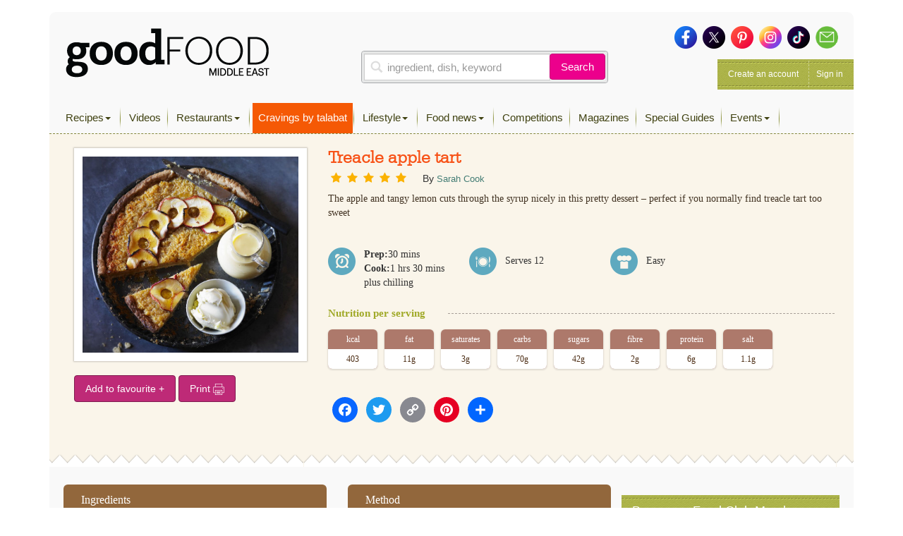

--- FILE ---
content_type: text/html; charset=utf-8
request_url: https://www.google.com/recaptcha/api2/aframe
body_size: 267
content:
<!DOCTYPE HTML><html><head><meta http-equiv="content-type" content="text/html; charset=UTF-8"></head><body><script nonce="jOjG5a14s4tV3_dmE2YwRQ">/** Anti-fraud and anti-abuse applications only. See google.com/recaptcha */ try{var clients={'sodar':'https://pagead2.googlesyndication.com/pagead/sodar?'};window.addEventListener("message",function(a){try{if(a.source===window.parent){var b=JSON.parse(a.data);var c=clients[b['id']];if(c){var d=document.createElement('img');d.src=c+b['params']+'&rc='+(localStorage.getItem("rc::a")?sessionStorage.getItem("rc::b"):"");window.document.body.appendChild(d);sessionStorage.setItem("rc::e",parseInt(sessionStorage.getItem("rc::e")||0)+1);localStorage.setItem("rc::h",'1766415872475');}}}catch(b){}});window.parent.postMessage("_grecaptcha_ready", "*");}catch(b){}</script></body></html>

--- FILE ---
content_type: text/css; charset=utf-8
request_url: https://www.bbcgoodfoodme.com/assets/css/parsley.css?ver=56a4a2002507d89fadb55203ed47459b
body_size: 1
content:
.parsley-success input,
.parsley-success select,
.parsley-success textarea, .parsley-success ~ .trigger select
.parsley-success .checkbox-wrapper { color: #468847; background-color: #DFF0D8; border: 1px solid #D6E9C6; }
li.parsley-error label span,
.parsley-error input,
.parsley-error select,
.parsley-error textarea, .parsley-error ~ .trigger select,
.parsley-error .checkbox-wrapper { color: #B94A48 !important; background-color: #F2DEDE !important; border: 1px solid #ef0024 !important; border-left: 2px solid #ef0024 !important; }
.parsley-errors-list { display: none; margin: 2px 0 3px; padding: 0; list-style-type: none; font-size: 0.9em; line-height: 0.9em; opacity: 0; transition: all .3s ease-in; -o-transition: all .3s ease-in; -moz-transition: all .3s ease-in; -webkit-transition: all .3s ease-in; }
.parsley-errors-list.filled { opacity: 1; }
.checkbox-wrapper { float: left; }

.input-wrapper { padding-left: 0; list-style: none; }
.input-wrapper .error { display: none; }
.parsley-error .input-wrapper .error { display: block; }
